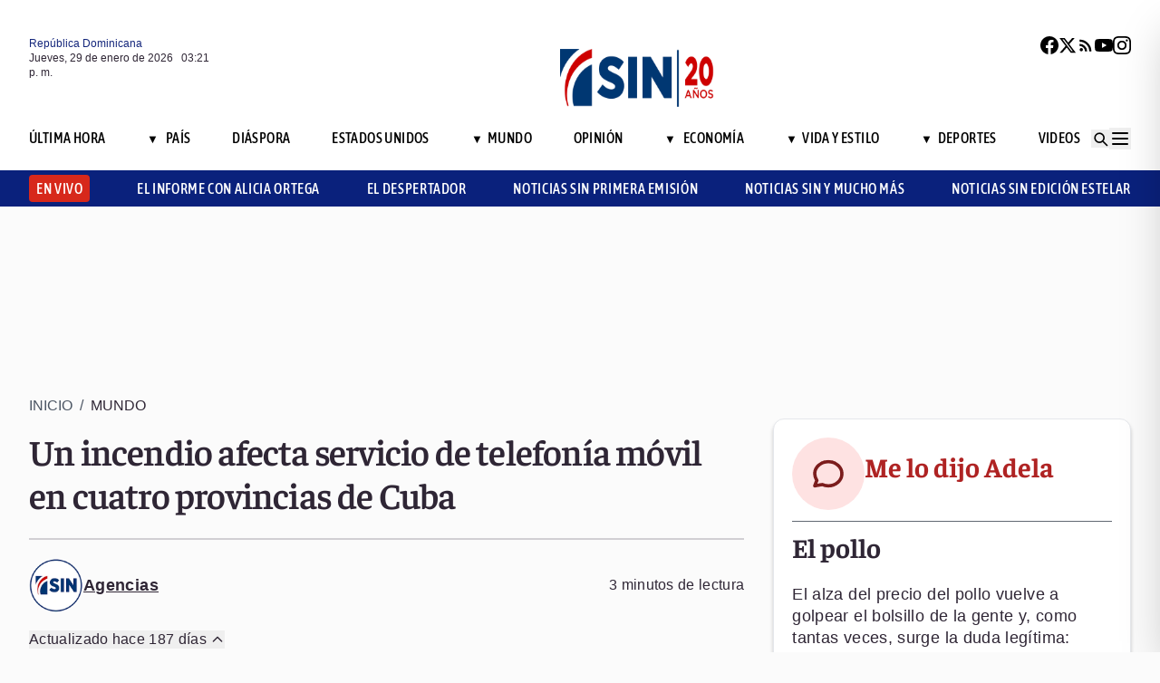

--- FILE ---
content_type: text/html; charset=utf-8
request_url: https://noticiassin.com/envivo-interiores?v=1769700061274
body_size: 165
content:
<!--blob 01/29/2026 11:21:01.995 a. m. --><!--publishThread: 06:08:50.729 AM  --><div class="bg-white rounded-md shadow-[0_4px_4px_rgba(0,0,0,0.2)] overflow-hidden"  style="display:none"><input type='hidden' value='DESHABILITADO' /><div class="bg-red-700 text-white text-sm font-semibold px-4 py-2 flex items-center gap-2 rounded-t-md"><span class="relative w-5 h-5 flex items-center justify-center"><!-- C&iacute;rculo exterior --><span class="absolute w-5 h-5 rounded-full border-2 border-white opacity-70"></span><!-- C&iacute;rculo medio --><span class="absolute w-3.5 h-3.5 rounded-full border-2 border-white opacity-90"></span><!-- C&iacute;rculo interior --><span class="w-2 h-2 rounded-full bg-white z-10"></span></span><h2
                    class="font-semibold text-[26px] leading-[100%] tracking-[-0.01em] text-[#FFFFFF] font-faustina mb-1">En vivo ahora</h2></div><div class="aspect-video"></div><!-- Informaci&oacute;n del programa --><div class="p-4 text-sm space-y-1 pb-2"><h3 class="font-semibold text-[26px] leading-[100%] tracking-[0%] text-[#2F2635] font-asap">
                       El Despertador SIN
                </h3><p class="font-normal text-[18px] leading-[24px] tracking-[0.02em] text-[#2F2635] font-source pb-2 pt-2">
                      Yolanda Mart&iacute;nez y Ana Mitila Lora
                </p><p class="font-normal text-[16px] leading-[20px] tracking-[0.02em] text-[#2F2635] font-source">
                    29/01/2026
                </p></div></div>
    




--- FILE ---
content_type: text/html; charset=utf-8
request_url: https://noticiassin.com/bloque-me-lo-dijo-adela?v=1769700061275
body_size: 519
content:
<!--blob 01/29/2026 11:21:01.964 a. m. --><!--publishThread: 11:45:32.863 AM  --><div class="bg-white rounded-xl shadow-[0_4px_4px_rgba(0,0,0,0.2)] border p-5 space-y-3 "><div class="flex items-center gap-3 mb-2"><div class="bg-red-100 rounded-full w-20 h-20 flex items-center justify-center"><svg xmlns="http://www.w3.org/2000/svg" class="w-10 h-10" viewBox="0 0 24 24"
                        fill="none" stroke="currentColor" stroke-width="2.2" stroke-linecap="round"
                        stroke-linejoin="round"><path
                            d="M21 12c0 4.418-4.03 8-9 8a9.77 9.77 0 01-4-.84L3 20l1.4-3.6A8.976 8.976 0 013 12c0-4.418 4.03-8 9-8s9 3.582 9 8z"
                            stroke="#7B1C1C" /></svg></div><a href="/me-lo-dijo-adela-el-pollo-2028775" title="El pollo"><h2 class="font-bold text-[30px] leading-[32px] tracking-[0%] text-[#AF2323] font-faustina pb-4">Me lo dijo Adela</h2></a></div><hr class="border-t border-gray-800 border-opacity-70"><div class="space-y-2"><h2 class="font-bold text-[30px] leading-[32px] tracking-[0%] text-[#2F2635] font-faustina pb-4">
                    El pollo
                </h2><p class="font-normal text-[18px] leading-[24px] tracking-[0.02em] text-[#2F2635] font-source">
                    El alza del precio del pollo vuelve a golpear el bolsillo de la gente y, como tantas veces, surge la duda leg&iacute;tima: &iquest;escasez real o simple especulaci&oacute;n? 
Habr&aacute; que ver lo que dicen al respecto el Banco Central y Pro Consumidor, pues al final el consumidor sigue pagando m&aacute;s por un alimento b&aacute;sico sin saber las razones. 
La experiencia demuestra que, en muchos casos, el problema no es la falta del producto, sino pr&aacute;cticas especulativas que distorsionan el mercado y castigan a los m&aacute;s vulnerables.
                </p></div><a href="/noticias-listado/20260128" title="28 enero 2026"><p class="font-normal text-[12px] leading-[14px] tracking-[0%] text-[#2F2635] font-source" style="text-transform: capitalize">
                28 enero 2026
            </p></a></div>
    


--- FILE ---
content_type: text/html; charset=utf-8
request_url: https://noticiassin.com/bloque-auspiciado?v=1769700061288
body_size: 423
content:
<!--blob 01/29/2026 11:21:02.198 a. m. --><!--publishThread: 07:10:20.414 AM  --><div class="border-t border-t-4 border-gray-700 pt-4 space-y-4"><div class="overflow-hidden border border[#6F0023]  shadow-md"><a href="/beneficios-microsoft-primer-semestre-2025-crecen-357--2028880" title="Microsoft gana 66.205 millones de d&oacute;lares en seis meses, un 35,7 % m&aacute;s"><img src="https://noticiassin.blob.core.windows.net/images/2026/01/28/beneficios-microsoft-primer-semestre-2025-crecen-357--7b01c956-focus-0-0-589-331.webp" alt="Microsoft gana 66.205 millones de d&oacute;lares en seis meses, un 35,7 % m&aacute;s" class="w-full h-auto" width="392" height="220"></a><div class="p-4 space-y-2"><h2 class="font-semibold text-[20px] leading-[24px] tracking-[0%] text-[#2F2635] font-asap"><a href="/beneficios-microsoft-primer-semestre-2025-crecen-357--2028880" title="Microsoft gana 66.205 millones de d&oacute;lares en seis meses, un 35,7 % m&aacute;s">Microsoft gana 66.205 millones de d&oacute;lares en seis meses, un 35,7 % m&aacute;s</a></h2><a href="/beneficios-microsoft-primer-semestre-2025-crecen-357--2028880" title="Microsoft gana 66.205 millones de d&oacute;lares en seis meses, un 35,7 % m&aacute;s"><p class="font-normal text-[18px] leading-[24px] tracking-[0.02em] text-[#2F2635] font-source">
                                El segmento de Nube Inteligente creci&oacute; un 29 % en el trimestre, impulsado por la plataforma Azure con un aumen...
                                </p
                            </a></div></div><div class="overflow-hidden border border[#6F0023]  shadow-md"><a href="/rusia-anuncia-canje-de-cuerpos-de-mil-soldados-ucranianos-por-38-2028910" title="Rusia anuncia canje de cuerpos de mil soldados ucranianos por 38 rusos"><img src="https://noticiassin.blob.core.windows.net/images/2026/01/29/rusia-anuncia-canje-de-cuerpos-de-mil-soldados-ucranianos-por-38-d7f00947-focus-0.19-0.24-589-331.webp" alt="Rusia anuncia canje de cuerpos de mil soldados ucranianos por 38 rusos" class="w-full h-auto" width="392" height="220"></a><div class="p-4 space-y-2"><h2 class="font-semibold text-[20px] leading-[24px] tracking-[0%] text-[#2F2635] font-asap"><a href="/rusia-anuncia-canje-de-cuerpos-de-mil-soldados-ucranianos-por-38-2028910" title="Rusia anuncia canje de cuerpos de mil soldados ucranianos por 38 rusos">Rusia anuncia canje de cuerpos de mil soldados ucranianos por 38 rusos</a></h2><a href="/rusia-anuncia-canje-de-cuerpos-de-mil-soldados-ucranianos-por-38-2028910" title="Rusia anuncia canje de cuerpos de mil soldados ucranianos por 38 rusos"><p class="font-normal text-[18px] leading-[24px] tracking-[0.02em] text-[#2F2635] font-source">
                                En octubre pasado rusos y ucranianos efectuaron un intercambio similar de cad&aacute;veres de soldados.
                                </p
                            </a></div></div><div class="overflow-hidden border border[#6F0023]  shadow-md"><a href="/demoliciones-israelies-contra-unrwa-generan-condena-2028850" title="Ocho pa&iacute;ses europeos condenan demoliciones de Israel contra UNRWA"><img src="https://noticiassin.blob.core.windows.net/images/2026/01/28/demoliciones-israelies-contra-unrwa-generan-condena-817eaa49-focus-0-0-589-331.webp" alt="Ocho pa&iacute;ses europeos condenan demoliciones de Israel contra UNRWA" class="w-full h-auto" width="392" height="220"></a><div class="p-4 space-y-2"><h2 class="font-semibold text-[20px] leading-[24px] tracking-[0%] text-[#2F2635] font-asap"><a href="/demoliciones-israelies-contra-unrwa-generan-condena-2028850" title="Ocho pa&iacute;ses europeos condenan demoliciones de Israel contra UNRWA">Ocho pa&iacute;ses europeos condenan demoliciones de Israel contra UNRWA</a></h2><a href="/demoliciones-israelies-contra-unrwa-generan-condena-2028850" title="Ocho pa&iacute;ses europeos condenan demoliciones de Israel contra UNRWA"><p class="font-normal text-[18px] leading-[24px] tracking-[0.02em] text-[#2F2635] font-source">
                                La legislaci&oacute;n israel&iacute; que proh&iacute;be el contacto con UNRWA limita la operaci&oacute;n de la agencia en Israel y Jerusal...
                                </p
                            </a></div></div></div>
    


--- FILE ---
content_type: text/html; charset=utf-8
request_url: https://noticiassin.com/bloque-home-interiores?v=1769700061288
body_size: 1732
content:
<!--blob 01/29/2026 11:21:02.073 a. m. --><!--publishThread: 07:11:47.605 AM  --><div class="border-t border-t-4 border-gray-700 pt-4"><h2 class="font-bold text-[30px] leading-[32px] tracking-[0%] text-[#2F2635] font-faustina">En Portada</h2><a href="/seccion/pais" title="Activan b&uacute;squeda de mujer armada y altamente peligrosa por la muerte de su hermana"><a href="/seccion/pais" title="Activan b&uacute;squeda de mujer armada y altamente peligrosa por la muerte de su hermana"><h3 class="paddingtb-6 font-asap font-medium text-[16px] leading-[20px] tracking-[0.04em] uppercase text-[#AF2323] mb-[8px] mt-5">
                Pa&iacute;s
                </h3></a></a><a href="/mujer-mata-hermana-dominicana-de-13-anos-2028936" title="Activan b&uacute;squeda de mujer armada y altamente peligrosa por la muerte de su hermana"><h2 class="font-bold text-[30px] leading-[32px] tracking-[0%] text-[#2F2635] font-faustina pb-4">
                    Activan b&uacute;squeda de mujer armada y altamente peligrosa por la muerte de su hermana
                </h2></a><p class="paddingtb-6 font-normal text-[12px] leading-[14px] tracking-[0%] text-[#2F2635] font-source mb-1"><a href="/noticias-listado/20260129" title="Jueves 29 de enero de 2026">Jueves 29 de enero de 2026</a></p><div class="relative"><a href="/mujer-mata-hermana-dominicana-de-13-anos-2028936" title="Activan b&uacute;squeda de mujer armada y altamente peligrosa por la muerte de su hermana"><img src="https://noticiassin.blob.core.windows.net/images/2026/01/29/mujer-mata-hermana-dominicana-de-13-anos-85184b9a-focus-0-0-800-400.webp" alt="Activan b&uacute;squeda de mujer armada y altamente peligrosa por la muerte de su hermana" class="w-full h-auto" width="394" height="197"></a></div></div><div class="border-t border-[#D1CFD3] pt-6 space-y-4"><div class="flex gap-4 items-start border-b border-[#D1CFD3] pb-3"><div class="flex-shrink-0 relative w-[50%]"><a href="/joven-acusada-de-ultimar-a-su-hermana-2028940" title="Madre pide a su hija que se entregue tras matar a su hermana"><img src="https://noticiassin.blob.core.windows.net/images/2026/01/29/joven-acusada-de-ultimar-a-su-hermana-e6102737-focus-min0.11-0.33-800-400.webp" alt="Madre pide a su hija que se entregue tras matar a su hermana" class="w-full h-auto" width="197" height="99"></a></div><div class="flex-1 space-y-1"><a href="/seccion/pais" title="Madre pide a su hija que se entregue tras matar a su hermana"> <p class="paddingtb-6 font-asap font-medium text-[16px] leading-[20px] tracking-[0.04em] uppercase text-[#9A3737]">Pa&iacute;s</p> </a><a href="/joven-acusada-de-ultimar-a-su-hermana-2028940" title="Madre pide a su hija que se entregue tras matar a su hermana"><h3 class="font-semibold text-[16px] leading-[20px] tracking-[0%] text-[#2F2635] font-source">
                            Madre pide a su hija que se entregue tras matar a su hermana
                        </h3></a><p class="paddingtb-6 font-normal text-[12px] leading-[14px] tracking-[0%] text-[#2F2635] font-source"><a href="/noticias-listado/20260129" title="Jueves 29 de enero de 2026">Jueves 29 de enero de 2026</a></p></div></div><div class="flex gap-4 items-start border-b border-[#D1CFD3] pb-3"><div class="flex-shrink-0 relative w-[50%]"><a href="/requisitos-para-renovar-marbete-sin-recargos-2028921" title="Cuenta regresiva: estos son los requisitos para renovar el marbete sin recargos"><img src="https://noticiassin.blob.core.windows.net/images/2026/01/29/requisitos-para-renovar-marbete-sin-recargos-0829071c-focus-0-0-800-400.webp" alt="Cuenta regresiva: estos son los requisitos para renovar el marbete sin recargos" class="w-full h-auto" width="197" height="99"></a></div><div class="flex-1 space-y-1"><a href="/seccion/pais" title="Cuenta regresiva: estos son los requisitos para renovar el marbete sin recargos"> <p class="paddingtb-6 font-asap font-medium text-[16px] leading-[20px] tracking-[0.04em] uppercase text-[#9A3737]">Pa&iacute;s</p> </a><a href="/requisitos-para-renovar-marbete-sin-recargos-2028921" title="Cuenta regresiva: estos son los requisitos para renovar el marbete sin recargos"><h3 class="font-semibold text-[16px] leading-[20px] tracking-[0%] text-[#2F2635] font-source">
                            Cuenta regresiva: estos son los requisitos para renovar el marbete sin recargos
                        </h3></a><p class="paddingtb-6 font-normal text-[12px] leading-[14px] tracking-[0%] text-[#2F2635] font-source"><a href="/noticias-listado/20260129" title="Jueves 29 de enero de 2026">Jueves 29 de enero de 2026</a></p></div></div><div class="flex gap-4 items-start border-b border-[#D1CFD3] pb-3"><div class="flex-shrink-0 relative w-[50%]"><a href="/jce-anuncia-fin-de-la-emision-de-cedulas-en-formato-actual-2028926" title="JCE dejar&aacute; de emitir c&eacute;dulas en formato actual a partir de febrero 2026"><img src="https://noticiassin.blob.core.windows.net/images/2026/01/29/cambio-en-emision-cedulas-identidad-2026-inicia-en-febrero-c138dd92-focus-0-0-800-400.webp" alt="JCE dejar&aacute; de emitir c&eacute;dulas en formato actual a partir de febrero 2026" class="w-full h-auto" width="197" height="99"></a></div><div class="flex-1 space-y-1"><a href="/seccion/pais" title="JCE dejar&aacute; de emitir c&eacute;dulas en formato actual a partir de febrero 2026"> <p class="paddingtb-6 font-asap font-medium text-[16px] leading-[20px] tracking-[0.04em] uppercase text-[#9A3737]">Pa&iacute;s</p> </a><a href="/jce-anuncia-fin-de-la-emision-de-cedulas-en-formato-actual-2028926" title="JCE dejar&aacute; de emitir c&eacute;dulas en formato actual a partir de febrero 2026"><h3 class="font-semibold text-[16px] leading-[20px] tracking-[0%] text-[#2F2635] font-source">
                            JCE dejar&aacute; de emitir c&eacute;dulas en formato actual a partir de febrero 2026
                        </h3></a><p class="paddingtb-6 font-normal text-[12px] leading-[14px] tracking-[0%] text-[#2F2635] font-source"><a href="/noticias-listado/20260129" title="Jueves 29 de enero de 2026">Jueves 29 de enero de 2026</a></p></div></div></div><div class="grid grid-cols-2 gap-4  border-[#D1CFD3] pt-4"><div class="space-y-2"><div class="relative"><a href="/vicente-resalta-avances-de-rd-en-transparencia-y-economia-2028929" title="Jochi Vicente destaca a RD como referente mundial contra la corrupci&oacute;n"><img src="https://noticiassin.blob.core.windows.net/images/2026/01/29/jochi-vicente-destaca-a-rd-como-referente-mundial-contra-la-corrupcion-95698a7a-focus-min0.12-0.33-800-400.webp" alt="Jochi Vicente destaca a RD como referente mundial contra la corrupci&oacute;n" class="w-full h-auto" width="189" height="95"></a></div><a href="/seccion/pais" title="Jochi Vicente destaca a RD como referente mundial contra la corrupci&oacute;n"> <p class="paddingtb-6 font-asap font-medium text-[16px] leading-[20px] tracking-[0.04em] uppercase text-[#9A3737]">Pa&iacute;s</p></a><a href="/vicente-resalta-avances-de-rd-en-transparencia-y-economia-2028929" title="Jochi Vicente destaca a RD como referente mundial contra la corrupci&oacute;n"><h3 class="font-semibold text-[16px] leading-[20px] tracking-[0%] text-[#2F2635] font-source">
                        Jochi Vicente destaca a RD como referente mundial contra la corrupci&oacute;n
                    </h3></a><p class="paddingtb-6 font-normal text-[12px] leading-[14px] tracking-[0%] text-[#2F2635] font-source"><a href="/noticias-listado/20260129" title="Jueves 29 de enero de 2026">Jueves 29 de enero de 2026</a></p></div><div class="space-y-2"><div class="relative"><a href="/festival-de-cine-global-inicia-con-estreno-mundial-de-milly-2028797" title="Milly, la reina del merengue inaugura el Festival de Cine Global este mi&eacute;rcoles"><img src="https://noticiassin.blob.core.windows.net/images/2026/01/28/festival-de-cine-global-inicia-con-estreno-mundial-de-milly-c043c437-focus-0-0-800-400.webp" alt="Milly, la reina del merengue inaugura el Festival de Cine Global este mi&eacute;rcoles" class="w-full h-auto" width="189" height="95"></a></div><a href="/seccion/vida-y-estilo" title="Milly, la reina del merengue inaugura el Festival de Cine Global este mi&eacute;rcoles"> <p class="paddingtb-6 font-asap font-medium text-[16px] leading-[20px] tracking-[0.04em] uppercase text-[#9A3737]">Vida y Estilo</p></a><a href="/festival-de-cine-global-inicia-con-estreno-mundial-de-milly-2028797" title="Milly, la reina del merengue inaugura el Festival de Cine Global este mi&eacute;rcoles"><h3 class="font-semibold text-[16px] leading-[20px] tracking-[0%] text-[#2F2635] font-source">
                        Milly, la reina del merengue inaugura el Festival de Cine Global este mi&eacute;rcoles
                    </h3></a><p class="paddingtb-6 font-normal text-[12px] leading-[14px] tracking-[0%] text-[#2F2635] font-source"><a href="/noticias-listado/20260128" title="Mi&eacute;rcoles 28 de enero de 2026">Mi&eacute;rcoles 28 de enero de 2026</a></p></div><div class="space-y-2"><div class="relative"><a href="/respeto-en-casos-abusos-pide-papa-justicia-verdad-y-caridad-2028914" title="El papa pide que se respete la justicia, la verdad y la caridad en los casos de abusos"><img src="https://noticiassin.blob.core.windows.net/images/2026/01/29/respeto-en-casos-abusos-pide-papa-justicia-verdad-y-caridad-68f6f1e8-focus-0-0-800-400.webp" alt="El papa pide que se respete la justicia, la verdad y la caridad en los casos de abusos" class="w-full h-auto" width="189" height="95"></a></div><a href="/seccion/mundo" title="El papa pide que se respete la justicia, la verdad y la caridad en los casos de abusos"> <p class="paddingtb-6 font-asap font-medium text-[16px] leading-[20px] tracking-[0.04em] uppercase text-[#9A3737]">Mundo</p></a><a href="/respeto-en-casos-abusos-pide-papa-justicia-verdad-y-caridad-2028914" title="El papa pide que se respete la justicia, la verdad y la caridad en los casos de abusos"><h3 class="font-semibold text-[16px] leading-[20px] tracking-[0%] text-[#2F2635] font-source">
                        El papa pide que se respete la "justicia, la verdad y la caridad" en los casos de abusos
                    </h3></a><p class="paddingtb-6 font-normal text-[12px] leading-[14px] tracking-[0%] text-[#2F2635] font-source"><a href="/noticias-listado/20260129" title="Jueves 29 de enero de 2026">Jueves 29 de enero de 2026</a></p></div><div class="space-y-2"><div class="relative"><a href="/festival-de-cine-global-destaca-a-robert-carrady-2028933" title="Presidente de Caribbean Cinemas recibe premio Carrau en el Festival de Cine Global de Santo Domingo"><img src="https://noticiassin.blob.core.windows.net/images/2026/01/29/festival-de-cine-global-destaca-a-robert-carrady-c5400953-focus-0-0-800-400.webp" alt="Presidente de Caribbean Cinemas recibe premio Carrau en el Festival de Cine Global de Santo Domingo" class="w-full h-auto" width="189" height="95"></a></div><a href="/seccion/vida-y-estilo" title="Presidente de Caribbean Cinemas recibe premio Carrau en el Festival de Cine Global de Santo Domingo"> <p class="paddingtb-6 font-asap font-medium text-[16px] leading-[20px] tracking-[0.04em] uppercase text-[#9A3737]">Vida y Estilo</p></a><a href="/festival-de-cine-global-destaca-a-robert-carrady-2028933" title="Presidente de Caribbean Cinemas recibe premio Carrau en el Festival de Cine Global de Santo Domingo"><h3 class="font-semibold text-[16px] leading-[20px] tracking-[0%] text-[#2F2635] font-source">
                        Presidente de Caribbean Cinemas recibe premio Carrau en el Festival de Cine Global de Santo Domingo
                    </h3></a><p class="paddingtb-6 font-normal text-[12px] leading-[14px] tracking-[0%] text-[#2F2635] font-source"><a href="/noticias-listado/20260129" title="Jueves 29 de enero de 2026">Jueves 29 de enero de 2026</a></p></div><div class="space-y-2"><div class="relative"><a href="/adolescente-fallece-en-sfm-tras-impactos-de-bala-2028900" title="Adolescente de 14 a&ntilde;os muere en San Francisco de Macor&iacute;s; presunta autora es su hermana, seg&uacute;n reportes policiales"><img src="https://noticiassin.blob.core.windows.net/images/2026/01/29/adolescente-fallece-en-taina-tras-recibir-multiples-impactos-de-bala-a1e918b6-focus-0-0-800-400.webp" alt="Adolescente de 14 a&ntilde;os muere en San Francisco de Macor&iacute;s; presunta autora es su hermana, seg&uacute;n reportes policiales" class="w-full h-auto" width="189" height="95"></a></div><a href="/seccion/pais" title="Adolescente de 14 a&ntilde;os muere en San Francisco de Macor&iacute;s; presunta autora es su hermana, seg&uacute;n reportes policiales"> <p class="paddingtb-6 font-asap font-medium text-[16px] leading-[20px] tracking-[0.04em] uppercase text-[#9A3737]">Pa&iacute;s</p></a><a href="/adolescente-fallece-en-sfm-tras-impactos-de-bala-2028900" title="Adolescente de 14 a&ntilde;os muere en San Francisco de Macor&iacute;s; presunta autora es su hermana, seg&uacute;n reportes policiales"><h3 class="font-semibold text-[16px] leading-[20px] tracking-[0%] text-[#2F2635] font-source">
                        Adolescente de 14 a&ntilde;os muere en San Francisco de Macor&iacute;s; presunta autora es su hermana, seg&uacute;n reportes policiales
                    </h3></a><p class="paddingtb-6 font-normal text-[12px] leading-[14px] tracking-[0%] text-[#2F2635] font-source"><a href="/noticias-listado/20260128" title="Mi&eacute;rcoles 28 de enero de 2026">Mi&eacute;rcoles 28 de enero de 2026</a></p></div><div class="space-y-2"><div class="relative"><a href="/luis-abinader-firma-reglamento-de-la-nueva-ley-de-contrataciones-2028844" title="Entra en vigencia ley de contrataciones p&uacute;blicas que endurece las penas contra la corrupci&oacute;n"><img src="https://noticiassin.blob.core.windows.net/images/2026/01/28/luis-abinader-firma-reglamento-de-la-nueva-ley-de-contrataciones-8d140063-focus-0-0-800-400.webp" alt="Entra en vigencia ley de contrataciones p&uacute;blicas que endurece las penas contra la corrupci&oacute;n" class="w-full h-auto" width="189" height="95"></a></div><a href="/seccion/pais" title="Entra en vigencia ley de contrataciones p&uacute;blicas que endurece las penas contra la corrupci&oacute;n"> <p class="paddingtb-6 font-asap font-medium text-[16px] leading-[20px] tracking-[0.04em] uppercase text-[#9A3737]">Pa&iacute;s</p></a><a href="/luis-abinader-firma-reglamento-de-la-nueva-ley-de-contrataciones-2028844" title="Entra en vigencia ley de contrataciones p&uacute;blicas que endurece las penas contra la corrupci&oacute;n"><h3 class="font-semibold text-[16px] leading-[20px] tracking-[0%] text-[#2F2635] font-source">
                        Entra en vigencia ley de contrataciones p&uacute;blicas que endurece las penas contra la corrupci&oacute;n
                    </h3></a><p class="paddingtb-6 font-normal text-[12px] leading-[14px] tracking-[0%] text-[#2F2635] font-source"><a href="/noticias-listado/20260128" title="Mi&eacute;rcoles 28 de enero de 2026">Mi&eacute;rcoles 28 de enero de 2026</a></p></div></div>


--- FILE ---
content_type: text/html; charset=utf-8
request_url: https://noticiassin.com/bloque-seccion-mundo?v=1769700061288
body_size: 819
content:
<!--blob 01/29/2026 11:21:02.042 a. m. --><!--publishThread: 08:28:11.830 AM  --><div class="border-t border-t-4 border-gray-700 pt-[8px] space-y-4"><span class="font-asap font-semibold text-[18px] leading-[22px] tracking-[0.02em] uppercase text-[#2F2635] mb-2">Porque le&iacute;ste este art&iacute;culo</span><div class="flex gap-4 items-start border-b border-[#D1CFD3] pb-3"><div class="flex-shrink-0 relative w-[50%]"><a href="/respeto-en-casos-abusos-pide-papa-justicia-verdad-y-caridad-2028914" title="El papa pide que se respete la justicia, la verdad y la caridad en los casos de abusos"><img src="https://noticiassin.blob.core.windows.net/images/2026/01/29/respeto-en-casos-abusos-pide-papa-justicia-verdad-y-caridad-68f6f1e8-focus-0-0-800-450.webp" alt="El papa pide que se respete la justicia, la verdad y la caridad en los casos de abusos" class="w-full h-auto" width="197" height="111"></a></div><div class="flex-1 space-y-1"><a href="/seccion/mundo" title="El papa pide que se respete la justicia, la verdad y la caridad en los casos de abusos"> <p class="paddingb-6 font-asap font-medium text-[16px] leading-[20px] tracking-[0.04em] uppercase text-[#9A3737]">
                        Mundo
                    </p></a><a href="/respeto-en-casos-abusos-pide-papa-justicia-verdad-y-caridad-2028914" title="El papa pide que se respete la justicia, la verdad y la caridad en los casos de abusos"><h3 class="font-semibold text-[16px] leading-[20px] tracking-[0%] text-[#2F2635] font-source">
                            El papa pide que se respete la "justicia, la verdad y la caridad" en los casos de abusos
                        </h3></a><p class="paddingtb-6 font-normal text-[12px] leading-[14px] tracking-[0%] text-[#2F2635] font-source"><a href="/noticias-listado/20260129" title="Jueves 29 de enero de 2026">Jueves 29 de enero de 2026</a></p></div></div><div class="flex gap-4 items-start border-b border-[#D1CFD3] pb-3"><div class="flex-shrink-0 relative w-[50%]"><a href="/rusia-anuncia-canje-de-cuerpos-de-mil-soldados-ucranianos-por-38-2028910" title="Rusia anuncia canje de cuerpos de mil soldados ucranianos por 38 rusos"><img src="https://noticiassin.blob.core.windows.net/images/2026/01/29/rusia-anuncia-canje-de-cuerpos-de-mil-soldados-ucranianos-por-38-d7f00947-focus-0.19-0.24-800-450.webp" alt="Rusia anuncia canje de cuerpos de mil soldados ucranianos por 38 rusos" class="w-full h-auto" width="197" height="111"></a></div><div class="flex-1 space-y-1"><a href="/seccion/mundo" title="Rusia anuncia canje de cuerpos de mil soldados ucranianos por 38 rusos"> <p class="paddingb-6 font-asap font-medium text-[16px] leading-[20px] tracking-[0.04em] uppercase text-[#9A3737]">
                        Mundo
                    </p></a><a href="/rusia-anuncia-canje-de-cuerpos-de-mil-soldados-ucranianos-por-38-2028910" title="Rusia anuncia canje de cuerpos de mil soldados ucranianos por 38 rusos"><h3 class="font-semibold text-[16px] leading-[20px] tracking-[0%] text-[#2F2635] font-source">
                            Rusia anuncia canje de cuerpos de mil soldados ucranianos por 38 rusos
                        </h3></a><p class="paddingtb-6 font-normal text-[12px] leading-[14px] tracking-[0%] text-[#2F2635] font-source"><a href="/noticias-listado/20260129" title="Jueves 29 de enero de 2026">Jueves 29 de enero de 2026</a></p></div></div><div class="flex gap-4 items-start border-b border-[#D1CFD3] pb-3"><div class="flex-shrink-0 relative w-[50%]"><a href="/pacientes-renales-venezolanos-denuncian-a-eeuu-ante-la-onu-2028906" title="Pacientes renales venezolanos denuncian ataque de EE.UU. a almac&eacute;n con insumos ante la ONU"><img src="https://noticiassin.blob.core.windows.net/images/2026/01/29/pacientes-renales-venezolanos-denuncian-a-eeuu-ante-la-onu-f1eaf778-focus-0-0-800-450.webp" alt="Pacientes renales venezolanos denuncian ataque de EE.UU. a almac&eacute;n con insumos ante la ONU" class="w-full h-auto" width="197" height="111"></a></div><div class="flex-1 space-y-1"><a href="/seccion/mundo" title="Pacientes renales venezolanos denuncian ataque de EE.UU. a almac&eacute;n con insumos ante la ONU"> <p class="paddingb-6 font-asap font-medium text-[16px] leading-[20px] tracking-[0.04em] uppercase text-[#9A3737]">
                        Mundo
                    </p></a><a href="/pacientes-renales-venezolanos-denuncian-a-eeuu-ante-la-onu-2028906" title="Pacientes renales venezolanos denuncian ataque de EE.UU. a almac&eacute;n con insumos ante la ONU"><h3 class="font-semibold text-[16px] leading-[20px] tracking-[0%] text-[#2F2635] font-source">
                            Pacientes renales venezolanos denuncian ataque de EE.UU. a almac&eacute;n con insumos ante la ONU
                        </h3></a><p class="paddingtb-6 font-normal text-[12px] leading-[14px] tracking-[0%] text-[#2F2635] font-source"><a href="/noticias-listado/20260129" title="Jueves 29 de enero de 2026">Jueves 29 de enero de 2026</a></p></div></div><div class="flex gap-4 items-start border-b border-[#D1CFD3] pb-3"><div class="flex-shrink-0 relative w-[50%]"><a href="/venezuela-crea-oficina-para-defensa-y-seguridad-cibernetica-2028896" title="Venezuela crear&aacute; la oficina para la defensa y seguridad cibern&eacute;tica tras ataque de EE.UU."><img src="https://noticiassin.blob.core.windows.net/images/2026/01/29/venezuela-crea-oficina-para-defensa-y-seguridad-cibernetica-34bc2fe8-focus-0-0-800-450.webp" alt="Venezuela crear&aacute; la oficina para la defensa y seguridad cibern&eacute;tica tras ataque de EE.UU." class="w-full h-auto" width="197" height="111"></a></div><div class="flex-1 space-y-1"><a href="/seccion/mundo" title="Venezuela crear&aacute; la oficina para la defensa y seguridad cibern&eacute;tica tras ataque de EE.UU."> <p class="paddingb-6 font-asap font-medium text-[16px] leading-[20px] tracking-[0.04em] uppercase text-[#9A3737]">
                        Mundo
                    </p></a><a href="/venezuela-crea-oficina-para-defensa-y-seguridad-cibernetica-2028896" title="Venezuela crear&aacute; la oficina para la defensa y seguridad cibern&eacute;tica tras ataque de EE.UU."><h3 class="font-semibold text-[16px] leading-[20px] tracking-[0%] text-[#2F2635] font-source">
                            Venezuela crear&aacute; la oficina para la defensa y seguridad cibern&eacute;tica tras ataque de EE.UU.
                        </h3></a><p class="paddingtb-6 font-normal text-[12px] leading-[14px] tracking-[0%] text-[#2F2635] font-source"><a href="/noticias-listado/20260128" title="Mi&eacute;rcoles 28 de enero de 2026">Mi&eacute;rcoles 28 de enero de 2026</a></p></div></div><div class="flex gap-4 items-start border-b border-[#D1CFD3] pb-3"><div class="flex-shrink-0 relative w-[50%]"><a href="/accidente-avion-satena-en-norte-de-santander-deja-15-muertos-2028895" title="Misi&oacute;n de la OEA en Colombia y el PNUD lamentan accidente a&eacute;reo que dej&oacute; 15 muertos"><img src="https://noticiassin.blob.core.windows.net/images/2026/01/29/accidente-avion-satena-en-norte-de-santander-deja-15-muertos-5aaf5feb-focus-0-0-800-450.webp" alt="Misi&oacute;n de la OEA en Colombia y el PNUD lamentan accidente a&eacute;reo que dej&oacute; 15 muertos" class="w-full h-auto" width="197" height="111"></a></div><div class="flex-1 space-y-1"><a href="/seccion/mundo" title="Misi&oacute;n de la OEA en Colombia y el PNUD lamentan accidente a&eacute;reo que dej&oacute; 15 muertos"> <p class="paddingb-6 font-asap font-medium text-[16px] leading-[20px] tracking-[0.04em] uppercase text-[#9A3737]">
                        Mundo
                    </p></a><a href="/accidente-avion-satena-en-norte-de-santander-deja-15-muertos-2028895" title="Misi&oacute;n de la OEA en Colombia y el PNUD lamentan accidente a&eacute;reo que dej&oacute; 15 muertos"><h3 class="font-semibold text-[16px] leading-[20px] tracking-[0%] text-[#2F2635] font-source">
                            Misi&oacute;n de la OEA en Colombia y el PNUD lamentan accidente a&eacute;reo que dej&oacute; 15 muertos
                        </h3></a><p class="paddingtb-6 font-normal text-[12px] leading-[14px] tracking-[0%] text-[#2F2635] font-source"><a href="/noticias-listado/20260128" title="Mi&eacute;rcoles 28 de enero de 2026">Mi&eacute;rcoles 28 de enero de 2026</a></p></div></div><div class="flex gap-4 items-start border-b border-[#D1CFD3] pb-3"><div class="flex-shrink-0 relative w-[50%]"><a href="/tormenta-invernal-en-eeuu-deja-decenas-de-muertos-2028890" title="Cuba ofrece condolencias al pueblo de EE.UU. por las muertes de la tormenta invernal"><img src="https://noticiassin.blob.core.windows.net/images/2026/01/29/tormenta-invernal-en-eeuu-deja-decenas-de-muertos-60292e74-focus-0-0-800-450.webp" alt="Cuba ofrece condolencias al pueblo de EE.UU. por las muertes de la tormenta invernal" class="w-full h-auto" width="197" height="111"></a></div><div class="flex-1 space-y-1"><a href="/seccion/mundo" title="Cuba ofrece condolencias al pueblo de EE.UU. por las muertes de la tormenta invernal"> <p class="paddingb-6 font-asap font-medium text-[16px] leading-[20px] tracking-[0.04em] uppercase text-[#9A3737]">
                        Mundo
                    </p></a><a href="/tormenta-invernal-en-eeuu-deja-decenas-de-muertos-2028890" title="Cuba ofrece condolencias al pueblo de EE.UU. por las muertes de la tormenta invernal"><h3 class="font-semibold text-[16px] leading-[20px] tracking-[0%] text-[#2F2635] font-source">
                            Cuba ofrece condolencias "al pueblo" de EE.UU. por las muertes de la tormenta invernal
                        </h3></a><p class="paddingtb-6 font-normal text-[12px] leading-[14px] tracking-[0%] text-[#2F2635] font-source"><a href="/noticias-listado/20260128" title="Mi&eacute;rcoles 28 de enero de 2026">Mi&eacute;rcoles 28 de enero de 2026</a></p></div></div></div>


--- FILE ---
content_type: text/html; charset=utf-8
request_url: https://www.google.com/recaptcha/api2/aframe
body_size: 266
content:
<!DOCTYPE HTML><html><head><meta http-equiv="content-type" content="text/html; charset=UTF-8"></head><body><script nonce="bzuiFmta8E9vuRYmqblEHA">/** Anti-fraud and anti-abuse applications only. See google.com/recaptcha */ try{var clients={'sodar':'https://pagead2.googlesyndication.com/pagead/sodar?'};window.addEventListener("message",function(a){try{if(a.source===window.parent){var b=JSON.parse(a.data);var c=clients[b['id']];if(c){var d=document.createElement('img');d.src=c+b['params']+'&rc='+(localStorage.getItem("rc::a")?sessionStorage.getItem("rc::b"):"");window.document.body.appendChild(d);sessionStorage.setItem("rc::e",parseInt(sessionStorage.getItem("rc::e")||0)+1);localStorage.setItem("rc::h",'1769700066392');}}}catch(b){}});window.parent.postMessage("_grecaptcha_ready", "*");}catch(b){}</script></body></html>

--- FILE ---
content_type: application/javascript; charset=utf-8
request_url: https://fundingchoicesmessages.google.com/f/AGSKWxWE7nt8wziUs8ZEfER2fnZvREPw9IMJ6S43XnaqzO2ziRWij67ZCdNKKdeqbxPGuhOgCk-f3kYBMvO5svs5m3pHUMmjPCeMrp284Rahjc99JFOK_5qxbgsWeyE7XKlS68fIqDpY7rWaGM1t7hpw2CDMVZK8fDIz_cb7qH0l6me1Mnpo5gS_YfcYSKMH/_/banner-adv-/advert36./logoutad./adPlaceholder._right_ads.
body_size: -1284
content:
window['7895dc85-5b17-4ce4-bf92-cfce4cb1e4bc'] = true;

--- FILE ---
content_type: application/javascript; charset=utf-8
request_url: https://fundingchoicesmessages.google.com/f/AGSKWxUDNQRgY2R7hYTOmkIwNDo3h1O8ZmDTOegsWJ8R1mWbZ1KG14MPjD5vs8TuEZCRdRncYTfzFPq2DspMRhQS6pB9e-F0cai-Avr-1wDRmVwqnTp-6nC6CB-Tw9b_QAiPJUEAFyO7qg==?fccs=W251bGwsbnVsbCxudWxsLG51bGwsbnVsbCxudWxsLFsxNzY5NzAwMDY2LDQ3MTAwMDAwMF0sbnVsbCxudWxsLG51bGwsW251bGwsWzcsOSw2XSxudWxsLDIsbnVsbCwiZW4iLG51bGwsbnVsbCxudWxsLG51bGwsbnVsbCwzXSwiaHR0cHM6Ly9ub3RpY2lhc3Npbi5jb20vdW4taW5jZW5kaW8tYWZlY3RhLXNlcnZpY2lvLWRlLXRlbGVmb25pYS1tb3ZpbC1lbi1jdWF0cm8tcHJvdmluY2lhcy1kZS1jdWJhLTcyOTc5NiIsbnVsbCxbWzgsIm8xWlFLOUlYeFdNIl0sWzksImVuLVVTIl0sWzE5LCIyIl0sWzE3LCJbMF0iXSxbMjQsIiJdLFsyOSwiZmFsc2UiXV1d
body_size: 223
content:
if (typeof __googlefc.fcKernelManager.run === 'function') {"use strict";this.default_ContributorServingResponseClientJs=this.default_ContributorServingResponseClientJs||{};(function(_){var window=this;
try{
var qp=function(a){this.A=_.t(a)};_.u(qp,_.J);var rp=function(a){this.A=_.t(a)};_.u(rp,_.J);rp.prototype.getWhitelistStatus=function(){return _.F(this,2)};var sp=function(a){this.A=_.t(a)};_.u(sp,_.J);var tp=_.ed(sp),up=function(a,b,c){this.B=a;this.j=_.A(b,qp,1);this.l=_.A(b,_.Pk,3);this.F=_.A(b,rp,4);a=this.B.location.hostname;this.D=_.Fg(this.j,2)&&_.O(this.j,2)!==""?_.O(this.j,2):a;a=new _.Qg(_.Qk(this.l));this.C=new _.dh(_.q.document,this.D,a);this.console=null;this.o=new _.mp(this.B,c,a)};
up.prototype.run=function(){if(_.O(this.j,3)){var a=this.C,b=_.O(this.j,3),c=_.fh(a),d=new _.Wg;b=_.hg(d,1,b);c=_.C(c,1,b);_.jh(a,c)}else _.gh(this.C,"FCNEC");_.op(this.o,_.A(this.l,_.De,1),this.l.getDefaultConsentRevocationText(),this.l.getDefaultConsentRevocationCloseText(),this.l.getDefaultConsentRevocationAttestationText(),this.D);_.pp(this.o,_.F(this.F,1),this.F.getWhitelistStatus());var e;a=(e=this.B.googlefc)==null?void 0:e.__executeManualDeployment;a!==void 0&&typeof a==="function"&&_.To(this.o.G,
"manualDeploymentApi")};var vp=function(){};vp.prototype.run=function(a,b,c){var d;return _.v(function(e){d=tp(b);(new up(a,d,c)).run();return e.return({})})};_.Tk(7,new vp);
}catch(e){_._DumpException(e)}
}).call(this,this.default_ContributorServingResponseClientJs);
// Google Inc.

//# sourceURL=/_/mss/boq-content-ads-contributor/_/js/k=boq-content-ads-contributor.ContributorServingResponseClientJs.en_US.o1ZQK9IXxWM.es5.O/d=1/exm=ad_blocking_detection_executable,kernel_loader,loader_js_executable,web_iab_tcf_v2_signal_executable/ed=1/rs=AJlcJMzkWD0vxt1gVcfmiBA6nHi7pe9_aQ/m=cookie_refresh_executable
__googlefc.fcKernelManager.run('\x5b\x5b\x5b7,\x22\x5b\x5bnull,\\\x22noticiassin.com\\\x22,\\\x22AKsRol-CNo_cwVM4VAc1JRkfHZl0yUwqeKP00NKJM9NWfuQX4tzAWLG-N1_CKMxv3ylSdqUu_Z9cEUWtg073jICQvHL_T8aPd8zNJyd_K0cKxpgnzSIB7z05KYD7JAxPk8yBEI4tb9dvzQ_TdJR7OMb8_xumSlVk2g\\\\u003d\\\\u003d\\\x22\x5d,null,\x5b\x5bnull,null,null,\\\x22https:\/\/fundingchoicesmessages.google.com\/f\/AGSKWxUppicHJbGdxmA1acppePTRtNZL64dKjxwWU_ZAXEtEmryYJcIL_6CiQLjKiAMNva-kZ7v8T6rTENGjKHC8uwxpD27AVeM8BhD8KlDqb6YQ1O7xsXDByKAZSkp2nl5po5trVPRIFQ\\\\u003d\\\\u003d\\\x22\x5d,null,null,\x5bnull,null,null,\\\x22https:\/\/fundingchoicesmessages.google.com\/el\/AGSKWxVAYW6la2CywTQY2-UGJu_EEBa1_2N7JkoZcIFNN4BxI5NLWvgOJz8nqpSdGjb4bwBEsq_q5Dfq2bE7stQWDJpVTtrGBnp85AwudCvKCXI5lW0Ic8GbvqiX0ukIMjmTXFbqP6PP2A\\\\u003d\\\\u003d\\\x22\x5d,null,\x5bnull,\x5b7,9,6\x5d,null,2,null,\\\x22en\\\x22,null,null,null,null,null,3\x5d,null,\\\x22Privacy and cookie settings\\\x22,\\\x22Close\\\x22,null,null,null,\\\x22Managed by Google. Complies with IAB TCF. CMP ID: 300\\\x22\x5d,\x5b2,1\x5d\x5d\x22\x5d\x5d,\x5bnull,null,null,\x22https:\/\/fundingchoicesmessages.google.com\/f\/AGSKWxVk9h99HhEnrn8J35___2CQShKzP8_0NduBv2sNWca8Vvzgn5DJgQNnIPUnVAsHSOqp5_WZ0ND-qMRcSbSwLEBkgssfBWrKYlrKX97ncf1wJcqxEOVzDpZUWxg9I0HoqA3RuztCFg\\u003d\\u003d\x22\x5d\x5d');}